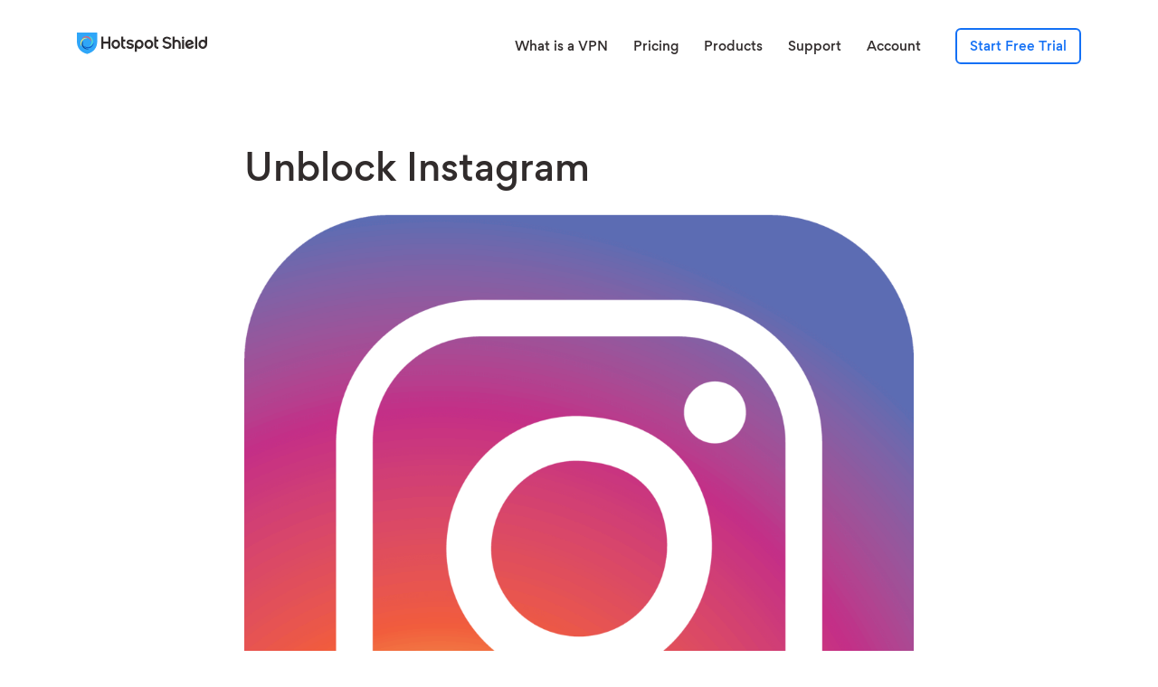

--- FILE ---
content_type: text/html
request_url: https://www.hotspotshield.com/resources/unblock-instagram/
body_size: 8628
content:
<!doctype html>
<html lang="en-US"  >
<head>
	<meta charset="UTF-8">
	<meta name="viewport" content="width=device-width">
	<meta http-equiv="X-UA-Compatible" content="ie=edge">
	<meta name="apple-itunes-app" content="app-id=443369807">
	
	<title>How to Unblock Instagram</title>
	<meta name="description" content="Never miss a post again by learning how to unblock Instagram and why it may be unblocked with our no-nonsense guide.">
	<meta name="keywords" content="">
	<meta property="og:title" content="How to Unblock Instagram"/>
	<meta property="og:description" content="Never miss a post again by learning how to unblock Instagram and why it may be unblocked with our no-nonsense guide."/>
	<meta property="twitter:description" content="Never miss a post again by learning how to unblock Instagram and why it may be unblocked with our no-nonsense guide." />
	
	<link rel="chrome-webstore-item" href="https://chrome.google.com/webstore/detail/nlbejmccbhkncgokjcmghpfloaajcffj">
	<link rel="canonical" href="https://www.hotspotshield.com/resources/unblock-instagram/">
	
	<link rel="amphtml" href="https://www.hotspotshield.com/amp/resources/unblock-instagram/">
	
	



	

	

	
		
		
	

	
		
		
	

	



	<meta property="og:url" content="https://www.hotspotshield.com/resources/unblock-instagram/" />
	
    
    
    <meta property="og:image" content="https://www.hotspotshield.com/imgs/resources/unblock-instagram.png"/> 
    <meta property="og:image:type" content="image/png"/> 

 
    <meta property="og:image:width" content="1024"/> 
 
 
    <meta property="og:image:height" content="1024"/> 
 
	<meta property="og:type" content="webpage" />
	<link rel="shortcut icon" href="/favicon.ico" type="image/x-icon">
	<link rel="apple-touch-icon" sizes="57x57" href="/apple-icon-57x57.png">
	<link rel="apple-touch-icon" sizes="60x60" href="/apple-icon-60x60.png">
	<link rel="apple-touch-icon" sizes="72x72" href="/apple-icon-72x72.png">
	<link rel="apple-touch-icon" sizes="76x76" href="/apple-icon-76x76.png">
	<link rel="apple-touch-icon" sizes="114x114" href="/apple-icon-114x114.png">
	<link rel="apple-touch-icon" sizes="120x120" href="/apple-icon-120x120.png">
	<link rel="apple-touch-icon" sizes="144x144" href="/apple-icon-144x144.png">
	<link rel="apple-touch-icon" sizes="152x152" href="/apple-icon-152x152.png">
	<link rel="apple-touch-icon" sizes="180x180" href="/apple-icon-180x180.png">
	<link rel="icon" type="image/png" sizes="192x192"  href="/android-icon-192x192.png">
	<link rel="icon" type="image/png" sizes="32x32" href="/favicon-32x32.png">
	<link rel="icon" type="image/png" sizes="96x96" href="/favicon-96x96.png">
	<link rel="icon" type="image/png" sizes="16x16" href="/favicon-16x16.png">
	<link rel="manifest" href="/manifest.json">
	
	<meta name="msapplication-TileColor" content="#ffffff">
	<meta name="msapplication-TileImage" content="/ms-icon-144x144.png">
	<meta name="theme-color" content="#ffffff">
	<meta name="author" content="Hotspotshield">
	<meta name="publisher" content="Pango"/>
	
	
	
	<meta name="robots" content="index,follow" />
	

	

	<link rel="stylesheet" href="/css/common.css?1768192078">
	

	<!--[if lt IE 10]><script src="/js/message-for-old-ie.js"></script><![endif]-->

	
	

	
  <script>
    window.dataLayer = window.dataLayer ||[];
    function gtag(){dataLayer.push(arguments);}
    gtag('consent','default',{
      'ad_storage':'denied',
      'analytics_storage':'denied',
      'ad_user_data':'denied',
      'ad_personalization':'denied',
      'personalization_storage':'denied',
      'functionality_storage':'granted',
      'security_storage':'granted',
      'wait_for_update': 500
    });
    gtag("set", "ads_data_redaction", true);
  </script>
  <script src="https://cmp.osano.com/16A2vNUFatg5b44KX/fc80ae52-dd27-4d1b-9a67-d9de5f3e1473/osano.js"></script>

  
  <script>
    (function(h,o,t,j,a,r){
      h.hj=h.hj||function(){(h.hj.q=h.hj.q||[]).push(arguments)};
      h._hjSettings={hjid:2642895,hjsv:6};
      a=o.getElementsByTagName('head')[0];
      r=o.createElement('script');r.async=1;
      r.src=t+h._hjSettings.hjid+j+h._hjSettings.hjsv;
      a.appendChild(r);
    })(window,document,'https://static.hotjar.com/c/hotjar-','.js?sv=');
  </script>
</head>
<body class="body en-US main_pt">
	
		

<div id="pango_banner" class="header__pango_banner"></div>
<header class="header ">
	<div class="header__wrapper">
		<progress class="header__progress" value="0"></progress>
		<div class="head-content">
		<div class="header__logo"><div class="logo">
	<a href="/" class="logo__link" aria-label="Hotspot Shield logo">
		<img src="/imgs/hotspot-shield-logo.1.0.0.svg" class="logo__image-black" alt="Hotspot Shield logo">
		<img src="/imgs/hss-full-logo-light.svg" class="logo__image-white" alt="Hotspot Shield logo">
	</a>
</div>
</div>
		<menu class="header__menu header__menu_right">
			
			
				<a href="/what-is-a-vpn/"
					
				class=""
				>What is a VPN</a>
			
				<a href="/select-plan/"
					
				class=""
				>Pricing</a>
			
				<a href="/vpn/"
					
				class="js-products-menu-element"
				>Products</a>
			
				<a href="https://support.hotspotshield.com/"
					
						target="_blank"
					
				class=""
				>Support</a>
			
				<a href="https://hotspotshield.aura.com/"
					
						target="_blank"
					
				class=""
				>Account</a>
			
			<a
				href="https://get.hotspotshield.com/trial"
				class="hss_button hss_button__h40 hss_button__invert hss_button__size_s gpr__get-app-btn ga_track_it without-promotion-url"
				data-tracking-param="{'c':'Pango new checkout flow','a':'get_started','n':'banner'}"
				id="btn-get-started-header"
			>Start Free Trial</a>
      <a href="https://get.hotspotshield.com/new-year-vpn" class="hss_button hss_button__h40 hss_button__invert hss_button__size_s gpr__get-app-btn ga_track_it with-promotion-url" style="display: none;" data-tracking-param="{'c':'new-year-vpn','a':'Upgrade Your Digital Life in 2026',''l':'Get Hotspot Shield button'}">Get Hotspot Shield</a>
		</menu>
		<button class="header__mobile_menu js-sidebar-btn-open">
			<svg viewBox="0 0 20 16" width="20" height="16">
				<path d="M0 0h20v2H0V0zm0 7h20v2H0V7zm0 7h20v2H0v-2z" fill-rule="evenodd"></path>
			</svg>
		</button>
      <button class="header__mobile_menu js-sidebar-btn-open" style="display: none;">
        <svg width="24" height="24" viewBox="0 0 24 24" fill="none" xmlns="http://www.w3.org/2000/svg">
          <path d="M21 17C21.5523 17 22 17.4477 22 18C22 18.5523 21.5523 19 21 19H3C2.44772 19 2 18.5523 2 18C2 17.4477 2.44772 17 3 17H21ZM21 11C21.5523 11 22 11.4477 22 12C22 12.5523 21.5523 13 21 13H3C2.44772 13 2 12.5523 2 12C2 11.4477 2.44772 11 3 11H21ZM21 5C21.5523 5 22 5.44772 22 6C22 6.55228 21.5523 7 21 7H3C2.44772 7 2 6.55228 2 6C2 5.44772 2.44772 5 3 5H21Z" fill="white"/>
        </svg>
      </button>
		</div>
	</div>
</header>

		<div class="sidebar js-sidebar">
  <div class="logo">
    <a href="/" class="logo__link" aria-label="Hotspot Shield logo">
      <img src="/imgs/hss-full-logo-light.svg" class="logo__image-white" alt="Hotspot Shield logo">
    </a>
  </div>
	<div class="sidebar__close sidebar-close">
		<button class="sidebar-close__button js-sidebar-btn-close" aria-label="Close sidebar">
			<svg viewBox="0 0 20 20" id="icon-close-push" width="16px" height="16px">
				<g stroke="#A0AAC3" stroke-width="2" fill="none" fill-rule="evenodd" stroke-linecap="square">
					<path d="M2 2l16 16M2 18L18 2"></path>
				</g>
			</svg>
		</button>
	</div>
	<div class="sidebar__content">
		<div class="sidebar__block">
			<ul class="sidebar-menu sidebar-menu_hidden-desktop">
				
				<li class="sidebar-menu__item">
					<a
							href='/what-is-a-vpn/'
							class='sidebar-menu__link '
					>
					What is a VPN
					</a>
				</li>
				
				<li class="sidebar-menu__item">
					<a
							href='/select-plan/'
							class='sidebar-menu__link '
					>
					Pricing
					</a>
				</li>
				
				<li class="sidebar-menu__item">
					<a
							href='/vpn/'
							class='sidebar-menu__link '
					>
					Products
					</a>
				</li>
				
				<li class="sidebar-menu__item">
					<a
							href='https://support.hotspotshield.com/hc/en-us/'
							class='sidebar-menu__link '
					>
					Support
					</a>
				</li>
				
				<li class="sidebar-menu__item">
					<a href="https://hotspotshield.aura.com/sign-in/">
						Sign in
					</a>
				</li>
			</ul>
			<div class="sidebar__lang-wrapper"><select name="lang" id="lang" aria-label="Select Language">
					
					<option value="en" selected>
						English
					</option>
					
					<option value="de" >
						Deutsch
					</option>
					
					<option value="fr" >
						Français
					</option>
					
					<option value="ru" >
						Русский
					</option>
					
					<option value="ar" >
						العربية
					</option>
					
					<option value="fa" >
						فارسی
					</option>
					
					<option value="tr" >
						Türkçe
					</option>
					
					<option value="vi" >
						Việt ngữ
					</option>
					
					<option value="zh_CN" >
						中文
					</option>
					
					<option value="ja" >
						日本語
					</option>
					
					<option value="ko" >
						한국어
					</option>
					
					<option value="pt" >
						Português
					</option>
					
					<option value="es" >
						Español
					</option>
					
				</select>
			</div>
		</div>
	</div>
</div>

	
	<main class="">
	
	
	<section class='red_lines rl_section top'>
		<div class='row l_col_8'>
	
		

<h1 id="unblock-instagram">Unblock Instagram</h1>

<img
	src='/imgs/resources/unblock-instagram.png'
	width='100%'
	height=''
	alt='How to Unblock Instagram'
	srcset=''
	class=''
>

<p>Social Media is a hugely important platform in today’s world of modern technology – Millions of people use various Social Media services on a daily basis, and businesses are also making use of these platforms as a form of marketing and method of exposure. Due to their immense popularity, Social Media sites are often blocked by network administrators as a means of censorship and to stop people getting side-tracked by checking their various social media feeds every 10 minutes. If you want to continue checking your Social Media feeds, or require access for business purposes, there are means of bypassing imposed blocks. Instagram is one of the current on-trend Social Media platforms and it is important to know how you can access it if the website has been blocked.</p>

<h2 id="what-is-instagram">What is Instagram?</h2>

<p>Instagram is a social media platform that is mainly concerned with the creation of and sharing of photos. Using Instagram, you can take photos and then apply a range of pre-defined or custom filters to enhance the photo or give it a retro look for example. Once you have taken a photo and applied filters, you can then share it on your feed and add a comment and hashtags. People can follow each other’s feeds and comment and like their friend’s photos etc.</p>

<p>This Social Media platform allows people to share with the world their daily routine, activities, and actions, and show off their lifestyle, holidays and wealth. Celebrities are turning towards Instagram to increase their exposure, and businesses are also making use of this potent social media tool.</p>

<h2 id="why-might-instagram-be-blocked">Why might Instagram be blocked?</h2>

<p>Instagram is classed as a type of Social Media, and social media websites are often blocked by network administrators. In a working environment, it is often deemed as counterproductive to allow access to social media websites such as Instagram, Facebook and Twitter. If employees have access to social media feeds, then there is the chance that they may become easily distracted and their productivity could decrease. Furthermore, employees could use social media to report on work activity and potentially smear the reputation of a business. Other environments where Instagram could be blocked include schools and colleges.</p>

<h2 id="how-can-you-unblock-instagram">How can you unblock Instagram?</h2>

<p>If you can’t live without your daily fix of beautiful photographs, you can opt to use a VPN service to allow continued access to Instagram regardless of any content blocks. When using a VPN Service (Virtual Private Network), you connect through a VPN tunnel instead of directly through the internet and this effectively hides your public IP address. Using a VPN service, you can bypass any imposed blocks and connect to restricted websites as you usually would. Furthermore, your device cannot be traced because your public IP address is hidden, and your connection should also be secure as the VPN server will check all incoming and outgoing data.</p>

<p>Alternatively, you could try accessing the website using its IP Address and NOT its URL – Websites are often blocked using their URL (website address i.e. <a href="https://www.instagram.com">http://www.instagram.com</a>), but the actual IP Address will not be blocked. You can use an online IP address finder, and then instead of typing the website URL, you simply type in the IP address and providing that there is no IP block, you should be able to access Instagram!</p>

	
		</div>
	</section>
	

	
		

<div class="rl_section_blue">
	<section class='red_lines rl_section'>
		<div class='row l_col_8 center'>
			<figure>
				<img src="/imgs/illustrations/characters/family.png"
					 srcset="/imgs/illustrations/characters/family@2x.png 2x"
					 alt="Download Our Free VPN"
           aria-hidden="true"
					 class="image__mobile__wide"
				>
			</figure>
			<h2>
				
				Download Hotspot Shield VPN. It’s Free!
				
			</h2>
			<p class="dark-gray">Join over 650 million users already enjoying absolute Internet Freedom around the world by downloading Hotspot Shield VPN.</p>
			<p class="mod__btn_margin-top">
				<a href="https://get.hotspotshield.com/trial" class="hss_button gpr__get-app-btn" aria-label="Start Free Trial for Hotspot Shield VPN">Start Free Trial</a>
			</p>
			<p class="p3"></p>
		</div>
	</section>
</div>

	

	</main>
	
		<footer class="footer">
  <div class="footer__wrapper">
    <div class="footer__menus">
      
      
      <div class="footer__menu footer-menu footer-menu--closed">
        <h3 class="footer-menu__title">
          Products
        </h3>
        <ul class="footer-menu__list">
          
          
          
          
            <li class='footer-menu__item '>
              <a
                href='/free-vpn/'
                class='footer-menu__link '
                
              title='Free VPN Download'>
              Free VPN Download
              </a>
            </li>
          
          
          
          
            <li class='footer-menu__item '>
              <a
                href='/vpn/vpn-for-windows/'
                class='footer-menu__link '
                
              title='VPN for Windows PC'>
              VPN for Windows PC
              </a>
            </li>
          
          
          
          
            <li class='footer-menu__item '>
              <a
                href='/vpn/vpn-for-mac/'
                class='footer-menu__link '
                
              title='VPN for Mac'>
              VPN for Mac
              </a>
            </li>
          
          
          
          
            <li class='footer-menu__item '>
              <a
                href='/vpn/vpn-for-iphone/'
                class='footer-menu__link '
                
              title='VPN for iOS'>
              VPN for iOS
              </a>
            </li>
          
          
          
          
            <li class='footer-menu__item '>
              <a
                href='/vpn/vpn-for-android/'
                class='footer-menu__link '
                
              title='VPN for Android'>
              VPN for Android
              </a>
            </li>
          
          
          
          
            <li class='footer-menu__item '>
              <a
                href='/vpn/vpn-for-tv/'
                class='footer-menu__link '
                
              title='VPN for TV'>
              VPN for TV
              </a>
            </li>
          
          
          
        </ul>
      </div>
      
      <div class="footer__menu footer-menu footer-menu--closed">
        <h3 class="footer-menu__title">
          VPN Info
        </h3>
        <ul class="footer-menu__list">
          
          
          
          
            <li class='footer-menu__item '>
              <a
                href='https://blog.hotspotshield.com/'
                class='footer-menu__link '
                
               target='_blank'
              
              title='VPN Blog'>
              VPN Blog
              </a>
            </li>
          
          
          
          
            <li class='footer-menu__item '>
              <a
                href='/what-is-a-vpn/'
                class='footer-menu__link '
                
              title='What is a VPN'>
              What is a VPN
              </a>
            </li>
          
          
          
          
            <li class='footer-menu__item '>
              <a
                href='/vpn-service/streaming/netflix-vpn/'
                class='footer-menu__link '
                
              title='Netflix VPN '>
              Netflix VPN 
              </a>
            </li>
          
          
           
          
          
          
           
          
          
          
          
          
            <li class='footer-menu__item '>
              <a
                href='/what-is-a-vpn/private-secure-browsing/'
                class='footer-menu__link '
                
              title='VPN for Privacy'>
              VPN for Privacy
              </a>
            </li>
          
          
          
          
            <li class='footer-menu__item '>
              <a
                href='/streaming/'
                class='footer-menu__link '
                
              title='VPN for Streaming'>
              VPN for Streaming
              </a>
            </li>
          
          
          
          
            <li class='footer-menu__item '>
              <a
                href='/blog/gaming-vpn-free/'
                class='footer-menu__link '
                
              title='VPN for Gaming'>
              VPN for Gaming
              </a>
            </li>
          
          
          
          
            <li class='footer-menu__item '>
              <a
                href='/resources/'
                class='footer-menu__link '
                
              title='VPN Resources'>
              VPN Resources
              </a>
            </li>
          
          
          
          
            <li class='footer-menu__item '>
              <a
                href='/what-is-a-vpn/benefits/'
                class='footer-menu__link '
                
              title='VPN Benefits'>
              VPN Benefits
              </a>
            </li>
          
          
          
        </ul>
      </div>
      
      <div class="footer__menu footer-menu footer-menu--closed">
        <h3 class="footer-menu__title">
          Other Resources
        </h3>
        <ul class="footer-menu__list">
          
          
          
          
            <li class='footer-menu__item '>
              <a
                href='/what-is-my-ip/'
                class='footer-menu__link '
                
              title='What is my IP'>
              What is my IP
              </a>
            </li>
          
          
          
          
            <li class='footer-menu__item '>
              <a
                href='/what-is-my-ip/how-do-ip-addresses-work/'
                class='footer-menu__link '
                
              title='How IP works'>
              How IP works
              </a>
            </li>
          
          
          
          
            <li class='footer-menu__item '>
              <a
                href='/what-is-my-ip/what-can-someone-do-with-your-ip-address/'
                class='footer-menu__link '
                
              title='How Hackers Use IP'>
              How Hackers Use IP
              </a>
            </li>
          
          
          
          
            <li class='footer-menu__item '>
              <a
                href='/what-is-my-ip/change-my-ip/'
                class='footer-menu__link '
                
              title='Change My IP'>
              Change My IP
              </a>
            </li>
          
          
          
          
            <li class='footer-menu__item '>
              <a
                href='/what-is-my-ip/hide-my-ip/'
                class='footer-menu__link '
                
              title='Hide My IP'>
              Hide My IP
              </a>
            </li>
          
          
          
          
            <li class='footer-menu__item '>
              <a
                href='/glossary/'
                class='footer-menu__link '
                
              title='Glossary'>
              Glossary
              </a>
            </li>
          
          
          
          
            <li class='footer-menu__item '>
              <a
                href='/free-proxy/'
                class='footer-menu__link '
                
              title='Free Proxy'>
              Free Proxy
              </a>
            </li>
          
          
          
        </ul>
      </div>
      
      <div class="footer__menu footer-menu footer-menu--closed">
        <h3 class="footer-menu__title">
          About Hotspot Shield
        </h3>
        <ul class="footer-menu__list">
          
          
          
          
            <li class='footer-menu__item '>
              <a
                href='/select-plan/'
                class='footer-menu__link '
                
              title='VPN Plans &amp; Pricing'>
              VPN Plans &amp; Pricing
              </a>
            </li>
          
          
          
          
            <li class='footer-menu__item '>
              <a
                href='/what-is-a-vpn/fastest-vpn/'
                class='footer-menu__link '
                
              title='Fastest VPN'>
              Fastest VPN
              </a>
            </li>
          
          
          
          
            <li class='footer-menu__item '>
              <a
                href='/vpn-service/server-locations/'
                class='footer-menu__link '
                
              title='Virtual Locations'>
              Virtual Locations
              </a>
            </li>
          
          
          
          
            <li class='footer-menu__item '>
              <a
                href='/reviews'
                class='footer-menu__link '
                
              title='Awards &amp; Reviews'>
              Awards &amp; Reviews
              </a>
            </li>
          
          
          
          
            <li class='footer-menu__item '>
              <a
                href='/security-audit/'
                class='footer-menu__link '
                
              title='Security Audit'>
              Security Audit
              </a>
            </li>
          
          
          
          
            <li class='footer-menu__item '>
              <a
                href='/sitemap/'
                class='footer-menu__link '
                
              title='Site Map'>
              Site Map
              </a>
            </li>
          
          
          
        </ul>
      </div>
      
      <div class="footer__menu footer-menu footer-menu--closed">
        <h3 class="footer-menu__title">
          Help
        </h3>
        <ul class="footer-menu__list">
          
          
          
          
            <li class='footer-menu__item '>
              <a
                href='https://support.hotspotshield.com/'
                class='footer-menu__link '
                
               target='_blank'
              
              title='Support Center'>
              Support Center
              </a>
            </li>
          
          
          
          
            <li class='footer-menu__item '>
              <a
                href='https://support.hotspotshield.com/hc/en-us/requests/new'
                class='footer-menu__link '
                
               target='_blank'
              
              title='Contact Us'>
              Contact Us
              </a>
            </li>
          
          
          
          
            <li class='footer-menu__item '>
              <a
                href='/affiliates/'
                class='footer-menu__link '
                
              title='Affiliates'>
              Affiliates
              </a>
            </li>
          
          
          
          
            <li class='footer-menu__item '>
              <a
                href='/vpn-service/business/'
                class='footer-menu__link '
                
              title='Business VPN'>
              Business VPN
              </a>
            </li>
          
          
          
        </ul>
      </div>
      
      <div class="footer__menu footer-menu footer-menu--closed">
        <h3 class="footer-menu__title">
          Legal
        </h3>
        <ul class="footer-menu__list">
          
          
          
          
            <li class='footer-menu__item '>
              <a
                href='/legal/'
                class='footer-menu__link '
                
              title='Terms and Policies'>
              Terms and Policies
              </a>
            </li>
          
          
          
          
            <li class='footer-menu__item '>
              <a
                href='/privacy-policy/'
                class='footer-menu__link '
                
              title='Privacy Policy'>
              Privacy Policy
              </a>
            </li>
          
          
          
          
            <li class='footer-menu__item '>
              <a
                href='/legal/privacy-choices/'
                class='footer-menu__link '
                
              title='Your Privacy Choices'>
              Your Privacy Choices
              </a>
            </li>
          
          
          
        </ul>
      </div>
      
    </div>
    <div class="footer__bottom">
      <div class="your_subscription">To ensure uninterrupted access after your subscription ends, you agree that your subscription will renew for another term using the payment method provided. You may turn off auto-renewal at any time by logging into your account.</div>
      <div class="footer__bottom-links">
        
      </div>
			<div class="footer__socials">
				<a class="socials__facebook" href="https://www.facebook.com/hotspotshield" target="_blank" aria-label="Hotspot Shield Facebook Page"><svg width="20" height="20" viewBox="0 0 20 20" fill="none" xmlns="http://www.w3.org/2000/svg">
  <path opacity="0.5" fill-rule="evenodd" clip-rule="evenodd" d="M4 0C1.79086 0 0 1.79086 0 4V16C0 18.2091 1.79086 20 4 20H16C18.2091 20 20 18.2091 20 16V4C20 1.79086 18.2091 0 16 0H4ZM12.8835 7.85441C12.8612 7.97385 12.8503 8.14292 12.8503 8.36121V9.81528H15.7192L15.3843 12.7236H12.8502V20H9.04312V12.7235H7.14511V9.81524H9.04324V8.06423C9.04324 6.82166 9.36321 5.88138 10.0032 5.24302C10.6434 4.60481 11.6965 4.28571 13.1629 4.28571H15.6971V7.19378H14.1119C13.8215 7.19378 13.5889 7.21595 13.4139 7.26042C13.2391 7.30482 13.1125 7.38495 13.0344 7.50102C12.9561 7.61715 12.9056 7.73479 12.8835 7.85441Z" fill="#B3B3B3"/>
</svg>
</a>
<a class="socials__twitter" href="https://twitter.com/hotspotshield" target="_blank" aria-label="Hotspot Shield Twitter Page"><svg width="22" height="18" viewBox="0 0 22 18" fill="none" xmlns="http://www.w3.org/2000/svg">
  <path opacity="0.5" fill-rule="evenodd" clip-rule="evenodd" d="M19.7612 5.07014C19.7612 11.0759 15.2214 18 6.91988 18C4.36961 18 1.99805 17.2498 0 15.9584C0.355305 16.0002 0.71275 16.0217 1.07662 16.0217C3.19346 16.0217 5.13801 15.2972 6.68123 14.0766C4.70779 14.0401 3.04042 12.7252 2.4668 10.9226C2.74184 10.973 3.02437 11.003 3.31546 11.003C3.72749 11.003 4.12667 10.9451 4.50338 10.8444C2.44111 10.4243 0.883981 8.58955 0.883981 6.38831V6.33044C1.49292 6.67123 2.18855 6.87485 2.92912 6.8995C1.71659 6.08502 0.921438 4.69397 0.921438 3.11646C0.921438 2.28376 1.14404 1.5025 1.53252 0.831627C3.75745 3.58157 7.08469 5.39057 10.8347 5.57919C10.7587 5.24696 10.718 4.90188 10.718 4.54287C10.718 2.03513 12.7396 0 15.2321 0C16.5292 0 17.7032 0.554061 18.5261 1.43498C19.5525 1.23029 20.5199 0.854132 21.3921 0.33115C21.0539 1.39319 20.3401 2.28376 19.408 2.84532C20.3209 2.73708 21.192 2.49166 22 2.13158C21.3953 3.04251 20.6301 3.84413 19.7483 4.48392C19.7569 4.67897 19.7612 4.87402 19.7612 5.07014Z" fill="#B3B3B3"/>
</svg>
</a>

<a class="socials__instagram" href="https://instagram.com/hotspotshield" target="_blank" aria-label="Hotspot Shield Instagram Page"><svg width="20" height="20" viewBox="0 0 20 20" fill="none" xmlns="http://www.w3.org/2000/svg">
  <path opacity="0.5" fill-rule="evenodd" clip-rule="evenodd" d="M10 0C12.7159 0 13.0564 0.0115116 14.123 0.0601777C15.1874 0.108725 15.9143 0.277786 16.5504 0.524967C17.208 0.780524 17.7657 1.12246 18.3216 1.67839C18.8775 2.23436 19.2195 2.79203 19.475 3.44962C19.7223 4.08569 19.8913 4.81263 19.9399 5.87701C19.9885 6.94362 20 7.28416 20 10C20 12.7158 19.9885 13.0564 19.9399 14.123C19.8913 15.1874 19.7223 15.9143 19.475 16.5504C19.2195 17.208 18.8775 17.7656 18.3216 18.3216C17.7657 18.8775 17.208 19.2195 16.5504 19.475C15.9143 19.7222 15.1874 19.8913 14.123 19.9398C13.0564 19.9885 12.7159 20 10 20C7.28416 20 6.94362 19.9885 5.87705 19.9398C4.81263 19.8913 4.08573 19.7222 3.44962 19.475C2.79203 19.2195 2.23436 18.8775 1.67843 18.3216C1.1225 17.7656 0.780564 17.208 0.525007 16.5504C0.277786 15.9143 0.108764 15.1874 0.0601777 14.123C0.0115116 13.0564 0 12.7158 0 10C0 7.28416 0.0115116 6.94362 0.0601777 5.87701C0.108764 4.81263 0.277786 4.08569 0.525007 3.44962C0.780564 2.79203 1.1225 2.23436 1.67843 1.67839C2.23436 1.12246 2.79203 0.780524 3.44962 0.524967C4.08573 0.277786 4.81263 0.108725 5.87705 0.0601777C6.94362 0.0115116 7.28416 0 10 0ZM10 1.80182C7.32989 1.80182 7.01364 1.81202 5.95914 1.86013C4.98419 1.90459 4.45466 2.0675 4.10228 2.20445C3.63555 2.38585 3.30239 2.60255 2.95247 2.9525C2.60256 3.30241 2.38583 3.63553 2.20442 4.10231C2.06751 4.45468 1.9046 4.98417 1.86011 5.95916C1.812 7.01362 1.80183 7.32991 1.80183 10C1.80183 12.6701 1.812 12.9864 1.86011 14.0409C1.9046 15.0159 2.06751 15.5454 2.20442 15.8977C2.38583 16.3645 2.60256 16.6976 2.95247 17.0475C3.30239 17.3975 3.63555 17.6142 4.10228 17.7956C4.45466 17.9325 4.98419 18.0955 5.95918 18.1399C7.01348 18.188 7.32973 18.1982 10 18.1982C12.6703 18.1982 12.9866 18.188 14.0409 18.1399C15.0158 18.0955 15.5453 17.9325 15.8977 17.7956C16.3645 17.6142 16.6976 17.3975 17.0476 17.0475C17.3975 16.6976 17.6142 16.3645 17.7956 15.8977C17.9325 15.5454 18.0954 15.0159 18.1399 14.0409C18.188 12.9864 18.1982 12.6701 18.1982 10C18.1982 7.32991 18.188 7.01362 18.1399 5.95916C18.0954 4.98417 17.9325 4.45468 17.7956 4.10231C17.6142 3.63553 17.3975 3.30241 17.0476 2.9525C16.6976 2.60255 16.3645 2.38585 15.8977 2.20445C15.5453 2.0675 15.0158 1.90459 14.0409 1.86013C12.9864 1.81202 12.6701 1.80182 10 1.80182ZM10 13.3027C11.8409 13.3027 13.3333 11.8138 13.3333 9.97707C13.3333 8.14032 11.8409 6.65137 10 6.65137C8.15907 6.65137 6.66666 8.14032 6.66666 9.97707C6.66666 11.8138 8.15907 13.3027 10 13.3027ZM10 4.8537C12.8361 4.8537 15.1352 7.14748 15.1352 9.97707C15.1352 12.8066 12.8361 15.1004 10 15.1004C7.16397 15.1004 4.86487 12.8066 4.86487 9.97707C4.86487 7.14748 7.16397 4.8537 10 4.8537ZM16.538 4.65127C16.538 5.3125 16.0008 5.8485 15.3381 5.8485C14.6753 5.8485 14.138 5.3125 14.138 4.65127C14.138 3.99004 14.6753 3.45404 15.3381 3.45404C16.0008 3.45404 16.538 3.99004 16.538 4.65127Z" fill="#B3B3B3"/>
</svg>
</a>

			</div>
			<div class="footer__copyright">
        <span class="footer__legallinks">
				
				<a href='/legal/privacy-choices/'
					class=''
					
					title='Do not sell my personal information'
				>Do not sell my personal information</a>
				
        </span>
        <div class="lang_menu" aria-label="Select language">
          
          
          English&nbsp;▾
          
          
          
          
          
          
          
          
          
          
          
          
          
          
          
          
          
          
          
          
          
          
          
          
          
          
          <div class="lang_menu__list">
            
            
            
            
            <a href='/de/'
            lang='de'
            >Deutsch</a>
            
            
            
            <a href='/fr/'
            lang='fr'
            >Français</a>
            
            
            
            <a href='/ru/'
            lang='ru'
            >Русский</a>
            
            
            
            <a href='/ar/'
            lang='ar'
            >العربية</a>
            
            
            
            <a href='/fa/'
            lang='fa'
            >فارسی</a>
            
            
            
            <a href='/tr/'
            lang='tr'
            >Türkçe</a>
            
            
            
            <a href='/vi/'
            lang='vi'
            >Việt ngữ</a>
            
            
            
            <a href='/zh/'
            lang='zh_CN'
            >中文</a>
            
            
            
            <a href='/ja/'
            lang='ja'
            >日本語</a>
            
            
            
            <a href='/ko/'
            lang='ko'
            >한국어</a>
            
            
            
            <a href='/pt/'
            lang='pt'
            >Português</a>
            
            
            
            <a href='/es/'
            lang='es'
            >Español</a>
            
            
          </div>
        </div>
				<div class="footer__copyright-text">&copy; Intersections, LLC 2026. All rights reserved.</div>
			</div>
		</div>
	</div>
</footer>

	

<script src="/js/gpr.min.js?1768192078"></script>
<script src="/js/common.js?1768192078" defer></script>





<script>
	function getOS() {
		var userAgent = window.navigator.userAgent,
				platform = window.navigator.platform,
				macosPlatforms = ['Macintosh', 'MacIntel', 'MacPPC', 'Mac68K'],
				windowsPlatforms = ['Win32', 'Win64', 'Windows', 'WinCE'],
				iosPlatforms = ['iPhone', 'iPad', 'iPod'],
				os = null;

		if (macosPlatforms.indexOf(platform) !== -1) {
			os = 'Mac';
		} else if (iosPlatforms.indexOf(platform) !== -1) {
			os = 'iOs';
		} else if (windowsPlatforms.indexOf(platform) !== -1) {
			os = 'Windows';
		} else if (/Android/.test(userAgent)) {
			os = 'Android';
		} else if (!os && /Linux/.test(platform)) {
			os = 'Linux';
		}

		return os;
	}

	document.body.classList.add('os__' + getOS());
</script>
<script>
	function gdprLibInit() {
		var gdprLibScript = document.createElement('script');
		gdprLibScript.src = "/js/gdpr-v2.js?1768192078";
		gdprLibScript.onload = function () {
			var gdprInitScript = document.createElement('script');
			gdprInitScript.src = "/js/gdpr.init.js?1768192078";
			document.body.appendChild(gdprInitScript);
		};
		document.body.appendChild(gdprLibScript);
	}

	window.onload = gdprLibInit;
</script>

<script defer src="https://static.cloudflareinsights.com/beacon.min.js/vcd15cbe7772f49c399c6a5babf22c1241717689176015" integrity="sha512-ZpsOmlRQV6y907TI0dKBHq9Md29nnaEIPlkf84rnaERnq6zvWvPUqr2ft8M1aS28oN72PdrCzSjY4U6VaAw1EQ==" data-cf-beacon='{"version":"2024.11.0","token":"8e951ae398544e4d9be00e46ce32bd96","server_timing":{"name":{"cfCacheStatus":true,"cfEdge":true,"cfExtPri":true,"cfL4":true,"cfOrigin":true,"cfSpeedBrain":true},"location_startswith":null}}' crossorigin="anonymous"></script>
</body>
</html>


--- FILE ---
content_type: image/svg+xml
request_url: https://www.hotspotshield.com/imgs/hss-full-logo-light.svg
body_size: 3392
content:
<svg width="144" height="24" viewBox="0 0 144 24" fill="none" xmlns="http://www.w3.org/2000/svg">
<path fill-rule="evenodd" clip-rule="evenodd" d="M114.688 12.6129V17.9874H112.439V12.5504C112.439 11.1771 111.435 10.0598 110.2 10.0598C108.966 10.0598 107.961 11.1771 107.961 12.5504V17.9874H105.712V4.49298H107.961V8.50786C108.621 8.1051 109.385 7.87326 110.2 7.87326C112.675 7.87326 114.688 9.99947 114.688 12.6129V12.6129ZM104.566 13.9359C104.566 14.8757 104.159 15.8344 103.45 16.5663C102.825 17.2115 101.661 17.9806 99.6706 17.9806H99.1986C97.2941 17.9806 95.522 16.9242 94.4457 15.151L96.412 14.0541C97.1284 15.2374 98.3988 15.9471 99.7399 15.91C100.381 15.91 100.978 15.7532 101.42 15.4683C101.968 15.1151 102.257 14.5922 102.257 13.9561C102.257 12.8947 100.853 12.5101 99.0167 12.1176C97.964 11.8875 96.878 11.5959 96.0673 11.0261C95.1965 10.414 94.7732 9.55197 94.7732 8.39091C94.7732 6.51173 96.5384 4.56795 99.4941 4.56789L99.5049 4.56745C101.458 4.56745 103.137 5.3954 104.241 6.90094L102.494 7.95904C101.837 7.06049 100.695 6.53222 99.5003 6.57801C98.895 6.57864 98.332 6.72051 97.9147 6.97759C97.3891 7.30139 97.1113 7.78312 97.1113 8.37074C97.1113 9.4006 98.4219 9.78219 100.274 10.209C101.338 10.4505 102.437 10.753 103.258 11.3265C104.138 11.9416 104.566 12.7951 104.566 13.9359V13.9359ZM116.137 17.9874H118.386V7.86583H116.137V17.9874ZM124.539 10.1223C125.349 10.1223 126.07 10.5448 126.535 11.2005L122.005 12.8492C122.045 11.3381 123.166 10.1223 124.539 10.1223V10.1223ZM124.539 15.7433C123.768 15.7433 123.077 15.3596 122.611 14.756L129.289 12.3251C129.004 9.82092 126.984 7.87326 124.539 7.87326C121.901 7.87326 119.754 10.143 119.754 12.9328C119.754 15.7227 121.901 17.9924 124.539 17.9924C126.834 17.9924 128.701 16.6528 129.374 14.595H126.887C126.385 15.3152 125.547 15.7433 124.539 15.7433V15.7433ZM139.154 15.7433C137.756 15.7433 136.618 14.4825 136.618 12.9328C136.618 11.3831 137.756 10.1223 139.154 10.1223C140.553 10.1223 141.691 11.3831 141.691 12.9328C141.691 14.4825 140.553 15.7433 139.154 15.7433V15.7433ZM141.691 4.49298V8.77037C140.918 8.19412 140.086 7.87326 139.154 7.87326C136.516 7.87326 134.369 10.143 134.369 12.9328C134.369 15.7227 136.516 17.9924 139.154 17.9924C141.793 17.9924 143.94 15.7227 143.94 12.9328V4.49298H141.691ZM130.755 17.9874H133.004V4.49298H130.755V17.9874ZM79.5527 15.7433C78.154 15.7433 77.0161 14.4825 77.0161 12.9328C77.0161 11.3831 78.154 10.1223 79.5527 10.1223C80.9514 10.1223 82.0893 11.3831 82.0893 12.9328C82.0893 14.4825 80.9514 15.7433 79.5527 15.7433V15.7433ZM79.5527 7.87326C76.9139 7.87326 74.7671 10.143 74.7671 12.9328C74.7671 15.7227 76.9139 17.9924 79.5527 17.9924C82.1915 17.9924 84.3383 15.7227 84.3383 12.9328C84.3383 10.143 82.1915 7.87326 79.5527 7.87326V7.87326ZM118.479 5.71064C118.479 6.3831 117.934 6.92824 117.262 6.92824C116.589 6.92824 116.044 6.3831 116.044 5.71064C116.044 5.03812 116.589 4.49298 117.262 4.49298C117.934 4.49298 118.479 5.03812 118.479 5.71064V5.71064ZM87.7071 7.87495H89.9577V10.124H87.7071V14.2842C87.7071 15.0897 88.3623 15.8074 89.1679 15.8074L89.9577 15.8264V17.994H89.1679C87.1223 17.994 85.458 16.3298 85.458 14.2842V4.50254H87.7071V7.87495ZM51.1633 7.87495H53.414V10.124H51.1633V14.2842C51.1633 15.0897 51.8186 15.8074 52.6241 15.8074L53.414 15.8264V17.994H52.6241C50.5785 17.994 48.9143 16.3298 48.9143 14.2842V4.50254H51.1633V7.87495ZM43.0152 15.745C41.6165 15.745 40.4786 14.4842 40.4786 12.9344C40.4786 11.3847 41.6165 10.124 43.0152 10.124C44.4139 10.124 45.5517 11.3847 45.5517 12.9344C45.5517 14.4842 44.4139 15.745 43.0152 15.745V15.745ZM43.0152 7.87495C40.3764 7.87495 38.2296 10.1447 38.2296 12.9344C38.2296 15.7243 40.3764 17.994 43.0152 17.994C45.6539 17.994 47.8008 15.7243 47.8008 12.9344C47.8008 10.1447 45.6539 7.87495 43.0152 7.87495V7.87495ZM34.8541 4.49298H37.1031V17.9874H34.8541V12.3648H29.2314V17.9874H26.9824V4.49298H29.2314V10.1157H34.8541V4.49298ZM62.9694 14.8554C62.9694 15.6084 62.629 16.374 62.0354 16.9559C61.5186 17.4624 60.5635 18.0638 58.9437 18.0638C58.9331 18.0638 58.9227 18.0638 58.9121 18.0638C58.8007 18.0717 58.6894 18.0756 58.5786 18.0756C56.9251 18.0756 55.3592 17.1987 54.522 15.778L54.4792 15.7053L56.5131 14.6273L56.5527 14.6971C57.0471 15.5695 57.9853 16.0972 58.9974 16.0709C59.8492 16.0708 60.7066 15.6996 60.7066 14.8702C60.7066 14.269 59.6569 14.0069 58.3889 13.7493C56.7088 13.4004 54.9169 12.8545 54.9169 10.7798C54.9169 9.28278 56.3709 7.73439 58.804 7.73439C60.4024 7.63943 61.9108 8.35593 62.8341 9.65118L62.8857 9.72352L60.9894 10.8143L60.9462 10.7511C60.4676 10.0506 59.6695 9.65093 58.8146 9.68279C58.0105 9.68285 57.2022 10.0175 57.2022 10.7649C57.2022 11.2945 57.963 11.5579 59.4611 11.886C61.1583 12.2517 62.9694 12.8129 62.9694 14.8554V14.8554ZM68.8802 15.745C67.4815 15.745 66.3436 14.4842 66.3436 12.9344C66.3436 11.3847 67.4815 10.124 68.8802 10.124C70.2788 10.124 71.4167 11.3847 71.4167 12.9344C71.4167 14.4842 70.2788 15.745 68.8802 15.745V15.745ZM68.8802 7.87495C66.2414 7.87495 64.0946 10.1447 64.0946 12.9344V21.3743H66.3436V17.0969C67.1166 17.6732 67.9489 17.994 68.8802 17.994C71.5189 17.994 73.6657 15.7243 73.6657 12.9344C73.6657 10.1447 71.5189 7.87495 68.8802 7.87495V7.87495Z" fill="white"/>
<path d="M0.374837 3.05176e-05C0.167802 3.05176e-05 0 0.167833 0 0.374868V9.84801C0 17.0303 4.17175 21.7027 10.7792 23.596C11.0792 23.6819 11.3982 23.6819 11.6982 23.596C18.3057 21.7027 22.4774 17.0303 22.4774 9.84801V0.374868C22.4774 0.167833 22.3096 3.05176e-05 22.1026 3.05176e-05H0.374837Z" fill="#2FA6F8"/>
<path d="M13.5638 4.19457C14.0916 4.57334 14.5661 5.02752 14.9738 5.54374C15.4269 6.1183 15.7833 6.75159 16.0331 7.42617C16.4093 8.44348 16.5338 9.5102 16.4033 10.5974C16.1939 12.3393 15.3313 13.9112 13.9751 15.0237C13.9207 15.0683 13.9025 15.1411 13.9259 15.2047C13.93 15.2156 13.9354 15.2262 13.9418 15.2363C13.9863 15.3057 14.0756 15.332 14.1503 15.2976C15.169 14.8281 16.04 14.089 16.6693 13.1604C18.5841 10.3367 17.815 6.47652 14.9539 4.5566C14.5668 4.29671 14.151 4.07931 13.7185 3.91119C13.6414 3.88096 13.5541 3.91244 13.5148 3.98435C13.4756 4.05663 13.497 4.14672 13.5638 4.19457" fill="#5AE5CA"/>
<path d="M18.1844 11.73C17.9755 12.3245 17.6838 12.8894 17.3176 13.4086C16.91 13.9859 16.4233 14.4887 15.8709 14.9032C15.0377 15.5277 14.0935 15.9305 13.0638 16.1009C11.4141 16.3735 9.74917 15.9908 8.37577 15.0238C8.32086 14.985 8.24933 14.9876 8.19716 15.0266C8.18835 15.0333 8.18011 15.0411 8.17242 15.0499C8.12051 15.11 8.11976 15.2004 8.1708 15.261C8.86706 16.0856 9.7716 16.7 10.7865 17.0379C13.8728 18.0664 17.2063 16.3112 18.2164 13.1248C18.3531 12.6936 18.4434 12.2471 18.4843 11.7982C18.4918 11.7181 18.4402 11.6452 18.3641 11.6277C18.2876 11.6106 18.2108 11.6547 18.1844 11.73" fill="#0F5AC4"/>
<path d="M12.7423 18.0442C12.1186 18.0296 11.4974 17.9261 10.8965 17.737C10.2282 17.5261 9.60599 17.2161 9.04698 16.8153C8.20434 16.2106 7.5367 15.43 7.0619 14.4946C6.30154 12.9957 6.15386 11.2773 6.64552 9.65616C6.66526 9.59125 6.64102 9.52341 6.58842 9.48555C6.57942 9.47912 6.56943 9.47374 6.55881 9.46912C6.48634 9.43807 6.40094 9.46562 6.35952 9.53359C5.7952 10.46 5.49258 11.5208 5.48402 12.6009C5.45729 15.8861 8.12825 18.5381 11.4381 18.5112C11.8861 18.5076 12.3343 18.4547 12.7696 18.3536C12.8473 18.3357 12.9003 18.2633 12.8935 18.1848C12.8863 18.1059 12.8213 18.046 12.7423 18.0442" fill="#0B4393"/>
<path d="M5.13603 14.817C4.95936 14.2134 4.86715 13.5844 4.86184 12.9483C4.85647 12.2406 4.95855 11.5461 5.1654 10.8839C5.4777 9.88555 6.00915 9.00031 6.74527 8.25182C7.92482 7.05291 9.49827 6.37364 11.1754 6.33878C11.2425 6.33747 11.299 6.29292 11.3187 6.23057C11.3219 6.21995 11.324 6.20871 11.3251 6.19703C11.3322 6.11769 11.2802 6.04434 11.2035 6.02579C10.1587 5.77365 9.06714 5.81469 8.04714 6.14436C4.94468 7.14605 3.26228 10.5404 4.29802 13.7106C4.43815 14.1396 4.62482 14.5535 4.85297 14.9399C4.89351 15.009 4.97791 15.0372 5.04982 15.0061C5.12185 14.9745 5.15852 14.8933 5.13603 14.817" fill="#F0E772"/>
<path d="M5.87656 6.50677C6.39102 6.14836 6.95521 5.86311 7.5527 5.65907C8.2176 5.43267 8.90281 5.31347 9.58963 5.3051C10.6251 5.29285 11.6212 5.5265 12.5509 5.99949C14.0402 6.75747 15.1603 8.05628 15.7052 9.65615C15.727 9.72025 15.7862 9.76054 15.8509 9.75992C15.8619 9.75973 15.8732 9.75817 15.8845 9.75561C15.9614 9.73761 16.0146 9.66471 16.0087 9.5853C15.9271 8.5029 15.5551 7.46741 14.9332 6.59085C13.0424 3.92439 9.33199 3.36994 6.66265 5.35595C6.30137 5.62465 5.96858 5.93339 5.67433 6.27337C5.62167 6.33384 5.62085 6.42374 5.67214 6.48309C5.72381 6.54237 5.81152 6.55225 5.87656 6.50677" fill="#F75C64"/>
</svg>


--- FILE ---
content_type: application/javascript
request_url: https://prism.app-us1.com/?a=800646021&u=https%3A%2F%2Fwww.hotspotshield.com%2Fresources%2Funblock-instagram%2F
body_size: 123
content:
window.visitorGlobalObject=window.visitorGlobalObject||window.prismGlobalObject;window.visitorGlobalObject.setVisitorId('601ca340-a058-4463-a374-402351745b22', '800646021');window.visitorGlobalObject.setWhitelistedServices('tracking', '800646021');